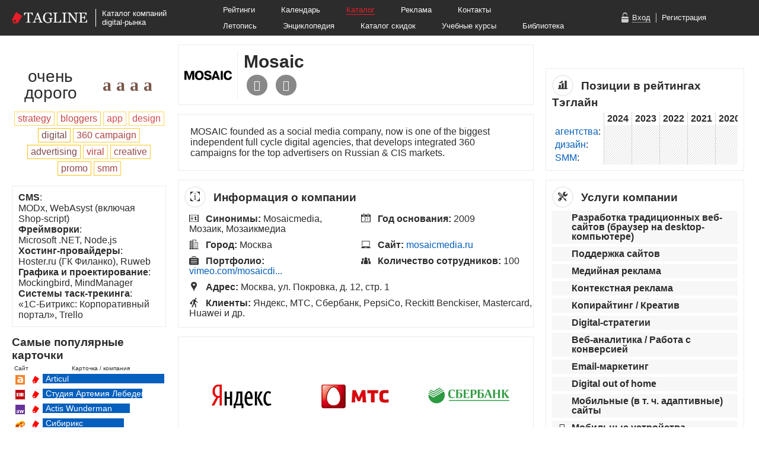

--- FILE ---
content_type: text/html; charset=utf-8
request_url: https://tagline.ru/mosaic/
body_size: 18252
content:





<!DOCTYPE html>

<html>

<head>

    <meta http-equiv="Content-Type" content="text/html; charset=utf-8">
    <meta name="language" content="ru">


    <meta name="og:title" content="Mosaic — описание, досье — Каталог Тэглайн" />
<meta name="og:description" content="Описание, рейтинги, год основания, клиенты, лучшие работы, карта проезда, контакты, социальные профили" />
<meta name="og:url" content="http://tagline.ru/mosaic/" />
<meta name="og:image" content="http://tagline.ru/file/img/likepics/facebook.png" />
<meta name="vk:title" content="Mosaic — описание, досье — Каталог Тэглайн" />
<meta name="vk:description" content="Описание, рейтинги, год основания, клиенты, лучшие работы, карта проезда, контакты, социальные профили" />
<meta name="vk:url" content="http://tagline.ru/mosaic/" />
<meta name="vk:image" content="http://tagline.ru/file/img/likepics/vkontakte.png" />
<link rel="stylesheet" type="text/css" href="/css/form/bootstrap-button.css?467" />
<link rel="stylesheet" type="text/css" href="/js-css-plugins/tagline_form-widget/tagline_form-widget.css?467" />
<link rel="stylesheet" type="text/css" href="/css/header-footer/footer.css?467" />
<link rel="stylesheet" type="text/css" href="/file/font/roboto/roboto.css?467" />
<script type="text/javascript" src="/js/libs/jquery.1.12.4.min.js"></script>
<title>Mosaic — описание, досье, отзывы — Каталог Тэглайн. Веб-студия, интернет-агентство, продакшн, digital production</title>

    <link rel="icon"          type="image/png"    href="/favicon.png">
    <link rel="icon shortcut" type="image/x-icon" href="/favicon.ico">
    <link rel="canonical" href="">

    <link rel="author" href="https://plus.google.com/103488725042983977148/">
    <link rel="publisher" href="https://plus.google.com/103488725042983977148/">

    



    <!-- Google Tag Manager -->
    <script>(function(w,d,s,l,i){w[l]=w[l]||[];w[l].push({'gtm.start':
                new Date().getTime(),event:'gtm.js'});var f=d.getElementsByTagName(s)[0],
            j=d.createElement(s),dl=l!='dataLayer'?'&l='+l:'';j.async=true;j.src=
            'https://www.googletagmanager.com/gtm.js?id='+i+dl;f.parentNode.insertBefore(j,f);
        })(window,document,'script','dataLayer','GTM-TPPFZZN');</script>
    <!-- End Google Tag Manager -->

    <!-- jQuery -->
    
    <!-- jQuery Tooltip -->
    <link rel="stylesheet" href="/js-css-plugins/jquery.tooltip/jquery.tooltip.css" type="text/css">
    <script type="text/javascript" src="/js-css-plugins/jquery.tooltip/jquery.tooltip.min.js"></script>

    <!-- Bootstrap Tooltip -->
    <link rel="stylesheet" type="text/css" href="/js/bootstrap.tooltip/bootstrap.tooltip.css" media="screen">
    <script type="text/javascript" src="/js/bootstrap.tooltip/bootstrap.tooltip.js"></script>
    <script type="text/javascript">
        $(function () {
            if ($(".js-tooltip").length) {
                $(".js-tooltip").tooltip();
            }
        });
    </script>

    <!-- jQuery FancyBox -->
    <link rel="stylesheet" type="text/css" href="/js/fancybox/jquery.fancybox-1.3.4.css" media="screen">
    <script type="text/javascript" src="/js/fancybox/jquery.fancybox-1.3.4.js"></script>

    <!-- Font Awesome -->
    <link rel="stylesheet" href="/js-css-plugins/font-awesome-4.7.0/css/font-awesome.css">




    <!-- Основные стили -->
    <link rel="stylesheet" href="/file/font/pt-sans-web-full/font-pt-sans.css?467">
    <link rel="stylesheet" type="text/css" href="/css/company/style.css?467">
    <link rel="stylesheet" type="text/css" href="/css/card.css?467">

    <link rel="stylesheet" type="text/css" href="/css/rouble-font/rouble_style.css?467">




        <script type='text/javascript' src='/js/screenshotGalery.js?467'></script>
    <script type='text/javascript' src='/js/social-bubbles.js?467'></script>

    <!-- Скрипт для разворачивания услуг в карточках компаний -->
    <script  type='text/javascript' src='/js/expand-company-service.js?467'></script>

    <!-- Yandex Map JS API -->
    <script src="https://api-maps.yandex.ru/2.1/?lang=ru_RU" type="text/javascript"></script>

    <!-- ВКонтакте JS API / Виджет «Мне нравится»  -->
    <script type="text/javascript" src="//vk.com/js/api/openapi.js?116"></script>
    <script type="text/javascript">
        VK.init({apiId: 4673784, onlyWidgets: true});
    </script>

    
    <!-- Facebook Pixel Code -->
    <!--    <script>-->
    <!--        !function(f,b,e,v,n,t,s)-->
    <!--        {if(f.fbq)return;n=f.fbq=function(){n.callMethod?-->
    <!--            n.callMethod.apply(n,arguments):n.queue.push(arguments)};-->
    <!--            if(!f._fbq)f._fbq=n;n.push=n;n.loaded=!0;n.version='2.0';-->
    <!--            n.queue=[];t=b.createElement(e);t.async=!0;-->
    <!--            t.src=v;s=b.getElementsByTagName(e)[0];-->
    <!--            s.parentNode.insertBefore(t,s)}(window, document,'script',-->
    <!--            'https://connect.facebook.net/en_US/fbevents.js');-->
    <!--        fbq('init', '1438888726164252');-->
    <!--        fbq('track', 'PageView');-->
    <!--    </script>-->
    <!--    <noscript><img height="1" width="1" style="display:none"-->
    <!--                   src="https://www.facebook.com/tr?id=1438888726164252&ev=PageView&noscript=1"-->
    <!--        /></noscript>-->
    <!-- End Facebook Pixel Code -->

    <link rel="manifest" href="/manifest.json">
    <script src="https://cdn.pushwoosh.com/webpush/v3/pushwoosh-web-notifications.js" async></script>
    <script type="text/javascript">
        var Pushwoosh = Pushwoosh || [];
        Pushwoosh.push(['init', {
            applicationCode: '008DD-183D6',
            defaultNotificationTitle: 'Tagline.ru',
            defaultNotificationImage: 'https://tagline.ru/file/img/tagline-logo_likepic.png',
            autoSubscribe: true,
        }]);
    </script>

</head>






<body>
<!-- Google Tag Manager (noscript) -->
<noscript><iframe src="https://www.googletagmanager.com/ns.html?id=GTM-TPPFZZN"
                  height="0" width="0" style="display:none;visibility:hidden"></iframe></noscript>
<!-- End Google Tag Manager (noscript) -->

<!-- Код для лайкалки в ФБ, советуют ставить сразу после <body> -->
<div id="fb-root"></div>
<script>(function(d, s, id) {
        var js, fjs = d.getElementsByTagName(s)[0];
        if (d.getElementById(id)) return;
        js = d.createElement(s); js.id = id;
        js.src = "//connect.facebook.net/ru_RU/sdk.js#xfbml=1&appId=431808733626993&version=v2.0";
        fjs.parentNode.insertBefore(js, fjs);
    }(document, 'script', 'facebook-jssdk'));</script>



<div class="b-layout">


    <!-- Head banner start -->
    
    <!-- Head banner finish -->



    
<link rel="stylesheet" type="text/css" href="/css/header-footer/header-mini.css?467" />


<!--Google Analytics counter-->
<script>
    (function(i,s,o,g,r,a,m){i['GoogleAnalyticsObject']=r;i[r]=i[r]||function(){
            (i[r].q=i[r].q||[]).push(arguments)},i[r].l=1*new Date();a=s.createElement(o),
        m=s.getElementsByTagName(o)[0];a.async=1;a.src=g;m.parentNode.insertBefore(a,m)
    })(window,document,'script','//www.google-analytics.com/analytics.js','ga');

    ga('create', 'UA-34842561-9', 'auto');
    ga('send', 'pageview');

</script>

<script>
    (function(i,s,o,g,r,a,m){i['GoogleAnalyticsObject']=r;i[r]=i[r]||function(){
            (i[r].q=i[r].q||[]).push(arguments)},i[r].l=1*new Date();a=s.createElement(o),
        m=s.getElementsByTagName(o)[0];a.async=1;a.src=g;m.parentNode.insertBefore(a,m)
    })(window,document,'script','//www.google-analytics.com/analytics.js','ga');

    ga('create', 'UA-34842561-2', 'auto');
    ga('send', 'pageview');

</script>
<!--/Google Analytics-->

<!-- Yandex.Metrika counter -->
<script type="text/javascript">
    (function (d, w, c) {
        (w[c] = w[c] || []).push(function() {
            try {
                w.yaCounter26987553 = new Ya.Metrika({id:26987553,
                    webvisor:true,
                    clickmap:true,
                    trackLinks:true,
                    accurateTrackBounce:true});
            } catch(e) { }
        });

        var n = d.getElementsByTagName("script")[0],
            s = d.createElement("script"),
            f = function () { n.parentNode.insertBefore(s, n); };
        s.type = "text/javascript";
        s.async = true;
        s.src = (d.location.protocol == "https:" ? "https:" : "http:") + "//mc.yandex.ru/metrika/watch.js";

        if (w.opera == "[object Opera]") {
            d.addEventListener("DOMContentLoaded", f, false);
        } else { f(); }
    })(document, window, "yandex_metrika_callbacks");
</script>
<noscript><div><img src="//mc.yandex.ru/watch/26987553" style="position:absolute; left:-9999px;" alt="" /></div></noscript>
<!-- /Yandex.Metrika counter -->

<style>
    .b-hm-menu__row-awards {
        margin-top   : 10px;
        display      : inline-block;
        margin-left  : 20px;
        margin-right : 100px;
        color        : #ffffff;
        font-size    : 13px;
        background   : #e92626;
        padding      : 2px 5px;
    }

    .b-hm-menu__row-awards a {
        color           : #ffffff;
        text-decoration : underline;
    }
    .b-hm-menu__row-awards a:hover {
        color           : #000000;
        text-decoration : none;
    }
</style>

<div class="b-header-mini">
    <div class="b-header-mini__body">
        <a target="_blank" href="https://tagline.ru/">
            <img class="b-hm-logo" src="/file/img/head/tagline-logo-height-20.png">
        </a>
        <div class="b-hm-sign">
            Каталог компаний<br>digital-рынка        </div>
        <div class="b-hm-menu">
            <div class="b-hm-menu__row">
                <a class="b-hm-menu__link" href="http://tagline.ru/">Рейтинги</a>
                <a class="b-hm-menu__link" href="http://tagline.ru/events/">Календарь</a>
                <a class="b-hm-menu__link b-hm-menu__link_catalog" href="http://tagline.ru/">Каталог</a>
                <a class="b-hm-menu__link" href="http://tagline.ru/advert">Реклама</a>
                <a class="b-hm-menu__link" href="http://tagline.ru/contacts">Контакты</a>
            </div>

            
            <div class="b-hm-menu__row">
                <a class="b-hm-menu__link" href="https://tagline.ru/timeline/">Летопись</a>
                <a class="b-hm-menu__link" target="_blank" href="http://all.tagline.ru/">Энциклопедия</a>
                <a class="b-hm-menu__link" href="https://tagline.ru/skidki/">Каталог скидок</a>
                <a class="b-hm-menu__link" href="https://tagline.ru/study/">Учебные курсы</a>
                <a class="b-hm-menu__link" href="https://tagline.ru/library/">Библиотека</a>
            </div>
        </div>

                    <div class="b-hm-auth">
                <div class="auth-window" style="display: none;">
                    <iframe id="login-form"
                            class="auth-window-iframe"
                            src="https://reg.tagline.ru/default/login2014"
                            scrolling="no"
                            frameborder="0">
                        Ваш браузер не поддерживает iframe!
                    </iframe>
                </div>
                <img class="b-hm-auth__icon" src="/file/img/head/icon-login.png">
                <a class="b-hm-auth__link b-hm-auth__link_login js-hm-auth__link_login" href="javascript:void(0)">Вход</a>
                <div class="b-hm-auth__separator"></div>
                <a class="b-hm-auth__link" target="_blank" href="https://reg.tagline.ru/">Регистрация</a>
            </div>
            </div>
</div>




    <div class="b-page">

        
    



<div class="b-column b-column--side_left b-column--lowered">



            <div class="b-block b-block--full-width">
            <div class="b-service-cost">

                <div class="b-service-cost__text">
                    <div class="b-service-cost__short">
                        очень дорого                    </div>
                </div><!--
                --><div class="b-service-cost__roubles">
                                            <span class="rouble b-service-cost__rouble">a</span>
                                            <span class="rouble b-service-cost__rouble">a</span>
                                            <span class="rouble b-service-cost__rouble">a</span>
                                            <span class="rouble b-service-cost__rouble">a</span>
                                                        </div>
            </div>
        </div>
    




    




            <div class="b-block b-block--full-width b-block--centred">
                            <span class="b-tag b-tag--grade_9">strategy</span>
                            <span class="b-tag b-tag--grade_8">bloggers</span>
                            <span class="b-tag b-tag--grade_11">app</span>
                            <span class="b-tag b-tag--grade_10">design</span>
                            <span class="b-tag b-tag--grade_1">digital</span>
                            <span class="b-tag b-tag--grade_6">360 campaign</span>
                            <span class="b-tag b-tag--grade_2">advertising</span>
                            <span class="b-tag b-tag--grade_7">viral</span>
                            <span class="b-tag b-tag--grade_4">creative</span>
                            <span class="b-tag b-tag--grade_3">promo</span>
                            <span class="b-tag b-tag--grade_5">smm</span>
                    </div>
    




            <div class="b-block">
                            <b>CMS</b>:
                <br>
                MODx, WebAsyst (включая Shop-script)                <br>
                            <b>Фреймворки</b>:
                <br>
                Microsoft .NET, Node.js                <br>
                            <b>Хостинг-провайдеры</b>:
                <br>
                Hoster.ru (ГК Филанко), Ruweb                <br>
                            <b>Графика и проектирование</b>:
                <br>
                Mockingbird, MindManager                <br>
                            <b>Системы таск-трекинга</b>:
                <br>
                «1С-Битрикс: Корпоративный портал», Trello                <br>
                    </div>
    




    
























<div class="b-block b-block--full-width">

    <h3 class="b-block__header">Самые популярные карточки</h3>

    <div class="b-widget-popular-companies-header">
        <div class="b-widget-popular-companies-header__site">Сайт</div>
        <div class="b-widget-popular-companies-header__company">Карточка / компания</div>
    </div>

    <div class="b-widget-popular-companies-company">
        <div class="b-widget-popular-companies-company__icon">
            <a target="_blank" href="http://articulmedia.ru/">
                <img src="/file/company/favicon/articul.png">
            </a>
        </div>
        <div class="b-widget-popular-companies-company__catalog">
            <a target="_blank" href="/articul">
                <img src="/favicon.png">
            </a>
        </div>
        <div class="b-widget-popular-companies-company__name b-widget-popular-companies-company-name--place_1">
            Articul
        </div>
    </div>

    <div class="b-widget-popular-companies-company">
        <div class="b-widget-popular-companies-company__icon">
            <a target="_blank" href="http://artlebedev.ru/">
                <img src="/file/company/favicon/artlebedev.png">
            </a>
        </div>
        <div class="b-widget-popular-companies-company__catalog">
            <a target="_blank" href="/artlebedev">
                <img src="/favicon.png">
            </a>
        </div>
        <div class="b-widget-popular-companies-company__name b-widget-popular-companies-company-name--place_2">
            Студия Артемия Лебедева
        </div>
    </div>

    <div class="b-widget-popular-companies-company">
        <div class="b-widget-popular-companies-company__icon">
            <a target="_blank" href="http://www.actis.ru/">
                <img src="/file/company/favicon/actis-wunderman.png">
            </a>
        </div>
        <div class="b-widget-popular-companies-company__catalog">
            <a target="_blank" href="/actis-wunderman">
                <img src="/favicon.png">
            </a>
        </div>
        <div class="b-widget-popular-companies-company__name b-widget-popular-companies-company-name--place_3">
            Actis Wunderman
        </div>
    </div>

    <div class="b-widget-popular-companies-company">
        <div class="b-widget-popular-companies-company__icon">
            <a target="_blank" href="http://sibirix.ru/">
                <img src="/file/company/favicon/sibirix.png">
            </a>
        </div>
        <div class="b-widget-popular-companies-company__catalog">
            <a target="_blank" href="/sibirix">
                <img src="/favicon.png">
            </a>
        </div>
        <div class="b-widget-popular-companies-company__name b-widget-popular-companies-company-name--place_4">
            Сибирикс
        </div>
    </div>

    <div class="b-widget-popular-companies-company">
        <div class="b-widget-popular-companies-company__icon">
            <a target="_blank" href="http://grape.ru/">
                <img src="/file/company/favicon/grape.png">
            </a>
        </div>
        <div class="b-widget-popular-companies-company__catalog">
            <a target="_blank" href="/grape">
                <img src="/favicon.png">
            </a>
        </div>
        <div class="b-widget-popular-companies-company__name b-widget-popular-companies-company-name--place_5">
            Grape
        </div>
    </div>
</div>




<div class="b-block b-block--full-width">

    <h3 class="b-block__header">Случайные компании</h3>

    <div class="b-widget-random-companies-header">
        <div class="b-widget-random-companies-header__site">Сайт</div>
        <div class="b-widget-random-companies-header__company">Карточка / компания</div>
    </div>

    
                
        <div class="b-widget-random-companies-company">
            <div class="b-widget-random-companies-company__icon">
                <a target="_blank" href="">
                                    </a>
            </div>

            <div class="b-widget-random-companies-company__catalog">
                <a target="_blank" href="/gedokorp">
                    <img src="/favicon.png">
                </a>
            </div>

            <div class="b-widget-random-companies-company__name">
                <a target="_blank" href="/gedokorp">
                    Гедокорп                </a>
            </div>
        </div>
    
                
        <div class="b-widget-random-companies-company">
            <div class="b-widget-random-companies-company__icon">
                <a target="_blank" href="">
                                    </a>
            </div>

            <div class="b-widget-random-companies-company__catalog">
                <a target="_blank" href="/alex27">
                    <img src="/favicon.png">
                </a>
            </div>

            <div class="b-widget-random-companies-company__name">
                <a target="_blank" href="/alex27">
                    Alex27                </a>
            </div>
        </div>
    
                
        <div class="b-widget-random-companies-company">
            <div class="b-widget-random-companies-company__icon">
                <a target="_blank" href="">
                                    </a>
            </div>

            <div class="b-widget-random-companies-company__catalog">
                <a target="_blank" href="/friendly-expert">
                    <img src="/favicon.png">
                </a>
            </div>

            <div class="b-widget-random-companies-company__name">
                <a target="_blank" href="/friendly-expert">
                    Friendly Expert                </a>
            </div>
        </div>
    
                
        <div class="b-widget-random-companies-company">
            <div class="b-widget-random-companies-company__icon">
                <a target="_blank" href="">
                                    </a>
            </div>

            <div class="b-widget-random-companies-company__catalog">
                <a target="_blank" href="/market-a">
                    <img src="/favicon.png">
                </a>
            </div>

            <div class="b-widget-random-companies-company__name">
                <a target="_blank" href="/market-a">
                    «Маркет-А»                </a>
            </div>
        </div>
    
                
        <div class="b-widget-random-companies-company">
            <div class="b-widget-random-companies-company__icon">
                <a target="_blank" href="">
                                    </a>
            </div>

            <div class="b-widget-random-companies-company__catalog">
                <a target="_blank" href="/ishmetov">
                    <img src="/favicon.png">
                </a>
            </div>

            <div class="b-widget-random-companies-company__name">
                <a target="_blank" href="/ishmetov">
                    Ishmetov                </a>
            </div>
        </div>
    
</div>










</div>


<div class="b-column b-column--side_center">





    <!-- Плашка с лого, названием компании и соушилами -->

    <div class="b-block">

        
            <div class="b-company-logo">
                <img class="b-company-logo__image"
                     title="Mosaic"
                     src="/file/company/logo/mosaic-logo_tagline.png">
                <span class="b-company-logo__centring-helper"></span>
            </div>

        
        <div class="b-company-header">

            <h1>Mosaic</h1>

            <div class="b-company-header__socials">
                


        
    
    
    <div class="not-show-tooltip social social-fb" align="left">
        <a target="_blank" href="http://www.facebook.com/MOSAICMEDIA">

            <div class="b-social-icon">
                <i class="b-social-icon__icon fa fa-facebook">
                                    </i>
            </div>
        </a>
        <div class="tooltip_description fb_text_" style="display: none">
            


                        </div>
    </div>



        
    
        
    
        
    
        
    
        
    
        
    
        
    
    
    <div class="not-show-tooltip social social-vimeo" align="left">
        <a target="_blank" href="http://vimeo.com/mosaicdigital">

            <div class="b-social-icon">
                <i class="b-social-icon__icon fa fa-vimeo-square">
                                    </i>
            </div>
        </a>
        <div class="tooltip_description vimeo_text_" style="display: none">
            


                        </div>
    </div>



        
    
        
    
        
    
        
    
        
    
        
    
        
    
        
    
        
    
        
    
<script>$(".show-tooltip").tooltip_social({ 'arrow_left_offset': 170 });</script>            </div>

        </div>

    </div>





            









<div class="b-block b-block--descripiton">
    <div class="b-description js-description">
        MOSAIC founded as a social media company, now is one of the biggest independent full cycle digital agencies, that develops integrated 360 campaigns for the top advertisers on Russian & CIS markets.    </div>

    <div class="b_description__expand js-description-expand">
        <img class="b-arrow b-arrow__down js-arrow-down" src="/file/img/arrow-down.png">
        <img class="b-arrow b-arrow__up js-arrow-up" src="/file/img/arrow-up.png" style="display: none;">
    </div>
</div>
    




    



<div class="b-block">

    <h3 class="b-block__header">
        <span class="b-icon b-icon--rounded">
            <img src="/file/icon/info.png">
        </span>

        Информация о компании
    </h3>


    <!-- Альтернативные названия компании -->
    
        
        <div class="b-company-info-stripe">
            <span class="b-icon">
                <img src="/file/icon/synonym.png">
            </span>

            <span class="b-company-info-stripe__content">
                <span class="b-company-info-stripe__caption">
                    Синонимы:
                </span>

                Mosaicmedia, Мозаик, Мозаикмедиа            </span>
        </div>
    

    <!-- Год основания компании -->
    
        
        <div class="b-company-info-stripe">
            <span class="b-icon b-icon--year-fix">
                <img src="/file/icon/year.png">
            </span>

            <span class="b-company-info-stripe__content">
                <span class="b-company-info-stripe__caption">
                    Год основания:
                </span>

                2009            </span>
        </div>
    

    <!-- Города -->
            
        <div class="b-company-info-stripe">
            <span class="b-icon">
                <img src="/file/icon/city.png">
            </span>

            <span class="b-company-info-stripe__content">
                <span class="b-company-info-stripe__caption">
                    Город:
                </span>

                Москва            </span>
        </div>
    

    <!-- Сайт -->
    
        
        <div class="b-company-info-stripe">
            <span class="b-icon">
                <img src="/file/icon/site.png">
            </span>

            <span class="b-company-info-stripe__content">

                <span class="b-company-info-stripe__caption">
                    Сайт:
                </span>

                                    <a target="_blank" href="http://mosaicmedia.ru">mosaicmedia.ru</a>                
            </span>
        </div>
    

    <!-- Портфолио -->
    
        
        <div class="b-company-info-stripe">
            <span class="b-icon">
                <img src="/file/icon/portfolio.png">
            </span>

            <span class="b-company-info-stripe__content">
                <span class="b-company-info-stripe__caption">
                    Портфолио:
                </span>

                <a target="_blank" href="https://vimeo.com/mosaicdigital">vimeo.com/mosaicdi...</a>            </span>
        </div>
    

    <!-- Шоурил -->
    

    <!-- Количество сотрудников -->
    
        
        <div class="b-company-info-stripe">
            <span class="b-icon">
                <img src="/file/icon/staff.png">
            </span>

            <span class="b-company-info-stripe__content">
                <span class="b-company-info-stripe__caption">
                    Количество сотрудников:
                </span>

                100            </span>
        </div>
    

    <!-- Адреса -->
    
        
        <div class="b-company-info-stripe b-company-info-stripe--full-width">
            <span class="b-icon">
                <img src="/file/icon/address.png">
            </span>

            <span class="b-company-info-stripe__content">
                <span class="b-company-info-stripe__caption">
                    Адрес:
                </span>

                Москва, ул. Покровка, д. 12, стр. 1            </span>
        </div>
    



    <!-- Клиенты -->
    
        
        <div class="b-company-info-stripe b-company-info-stripe--full-width">
            <span class="b-icon">
                <img src="/file/icon/client.png">
            </span>

            <span class="b-company-info-stripe__content">
                <span class="b-company-info-stripe__caption">
                    Клиенты:
                </span>

                Яндекс, МТС, Сбербанк, PepsiCo, Reckitt Benckiser, Mastercard, Huawei и др.            </span>
        </div>
    

</div>





    


<div class="b-block">

    <div class="b-clients">
        <!--
                    --><div class="b-clients_logo has-tooltip js-tooltip" data-placement="bottom" title="Яндекс">
                <img src="/file/img/client/yandex-logo_tagline.png">
            </div><!--
                    --><div class="b-clients_logo has-tooltip js-tooltip" data-placement="bottom" title="МТС">
                <img src="/file/img/client/mts-logo_tagline.png">
            </div><!--
                    --><div class="b-clients_logo has-tooltip js-tooltip" data-placement="bottom" title="Сбербанк">
                <img src="/file/img/client/sberbank-logo_tagline.png">
            </div><!--
                    --><div class="b-clients_logo has-tooltip js-tooltip" data-placement="bottom" title="PepsiCo">
                <img src="/file/img/client/pepsico-logo_tagline.png">
            </div><!--
                    --><div class="b-clients_logo has-tooltip js-tooltip" data-placement="bottom" title="Reckitt Benckiser">
                <img src="/file/img/client/reckitt-benckiser-logo_tagline.png">
            </div><!--
                -->
    </div>
</div>





    




    






    
        <div class="b-block b-block--gray">

            <!-- SLA -->
                            <div>
                    Mosaic                    работает по SLA (Service Level Agreement)
                </div>
            

            <!-- Аутсорс -->
                                                <hr>
                
                <div>
                    Mosaic                    умеет и хочет работать в качестве субподрядчика
                </div>
            
        </div>

    




    <!-- Блоки с ассоциациями и CMS -->
    




    





    


<script type="text/javascript">

    $(function() {
        $('.js-toggle-map').click(function() {

            var $button = $(this);
            var $map = $(this).parent().parent().next();

            if ($map.is(':hidden')) {

                $button.fadeOut('fast', function(){
                    $button.text('Скрыть карту');
                });

                $map.slideDown('fast', function() {
                    if (!$map.find('ymaps').length) {
                        var func_name = 'show_' + $map.attr('id');
                        eval(func_name)();
                    }
                });

                $button.fadeIn('fast');

            } else {

                $button.fadeOut('fast', function(){
                    $button.text('Показать карту');
                });

                $map.slideUp('fast');

                $button.fadeIn('fast');

            }

        });
    });

</script>



    <div class="b-maps-block">

        

        <div class="b-map-header">
            <div class="b-map-header__address">
                Москва, ул. Покровка, д. 12, стр. 1            </div>
                    </div>

        <div id="yandex_map_0" class="b-map hidden js-map">
            <script type="text/javascript">
                function show_yandex_map_0() {
                    ymaps.ready(init);
                    var myMap,
                        myPlacemark;

                    function init(){
                        myMap = new ymaps.Map("yandex_map_0", {
                            center: [, ],
                            zoom: 15
                        });

                        myPlacemark = new ymaps.Placemark([, ], {
                                hintContent: 'Mosaic. Москва, ул. Покровка, д. 12, стр. 1',
                                balloonContent: 'Mosaic. Москва, ул. Покровка, д. 12, стр. 1'
                            },
                            {preset: 'islands#redIcon'});

                        myMap.geoObjects.add(myPlacemark);
                    }
                }
            </script>
        </div>

    </div>







    <!-- Переключает вкладки -->
<script>
    $(document).ready(function () {
        $('.js-button-block').on('click', '.js-button-block__button', function () {
            $('.js-button-block__button').removeClass('active-button disabled-button').addClass('active-button');
            $(this).removeClass('active-button disabled-button')
                .addClass('disabled-button');

            var form_to_display_class = $(this).attr('data-form-to-display');
            $('.js-form__company').addClass('b-request-form--hidden');
            $('.' + form_to_display_class).removeClass('b-request-form--hidden');
        })
    });
</script>
<div class="order-claim-error-form">

    <div class="button-block js-button-block">
        <span class="disabled-button js-button-block__button" data-form-to-display="js-form__company--order">
            <a><span class="button-text">Заказать услуги компании</span></a>
        </span>

        <span class="active-button js-button-block__button" data-form-to-display="js-form__company--claim">
            <a class="button-margin"><span>Пожаловаться на компанию</span></a>
        </span>

        <span class="active-button js-button-block__button" data-form-to-display="js-form__company--error">
            <a class="button-margin">Нашли ошибку?</a>
        </span>
    </div>

    <form class="b-request-form b-form-widget js-form js-form__company js-form__company--order"
          data-ajax-url="/ajaxHandler/formPlugin/"
          data-ajax-send-method="POST">
        <input type="hidden" name="form_source" value="https://tagline.ru/mosaic/">
        <input type="hidden" name="company_key" value="/mosaic/">
        <input type="hidden" name="type" value="order">
        <div class="form-center">
            <h3>Заказать услуги компании</h3>
            <p class="services-error">
                                    Пожалуйста, укажите услуги, которые вы хотите заказать у компании,
                    и заполните все обязательные поля формы.
                            </p>
            <br>
        </div>

        <div class="b-form-widget__fields-to-block js-form__fields-to-block">
            <div class="b-request-form__column">
                <div class="js-form__field" data-required data-cookie-name="name">
                    <b>Представьтесь, пожалуйста <span class="form-required-star">*</span></b><br>
                    <input class="input-text js-field__data" name="name"><br>
                </div>

                <div class="js-form__field" data-required data-cookie-name="company">
                    <b>Название вашей компании <span class="form-required-star">*</span></b><br>
                    <input class="input-text js-field__data" name="company"><br>
                </div>

                <div class="js-form__field" data-required data-validation-rule="_email" data-cookie-name="email">
                    <b>Email <span class="form-required-star">*</span></b><br>
                    <input class="input-text js-field__data" name="email"><br>
                </div>

                <div class="js-form__field" data-cookie-name="phone">
                    <b>Контактный телефон</b><br>
                    <input class="input-text js-field__data" name="phone"><br>
                </div>

                <div class="js-form__field"
                     data-required data-disable-after-submission data-clear-after-submission>
                    <b>Комментарии <span class="form-required-star">*</span></b><br>
                                            <p class="services-unselected">Если вы не выбрали ни одной услуги, или нужной услуги не
                            оказалось в списке,
                            просим детализировать запрос в поле «Комментарии»
                            <br></p>
                                        <textarea class="input-textarea js-field__data" name="comment" data-required></textarea><br>
                </div>

                <div class="js-form__field" data-required data-required data-disable-after-submission data-clear-after-submission>
                    <style>
                        .rouble {
                            font-weight : bold;
                        }
                    </style>
                    <b>Бюджет, <span class="rouble">q</span> <span class="form-required-star">*</span></b><br>
                    <input class="input-text js-field__data" name="budget"><br>
                </div>

                <input name="company_key" value="mosaic" type="hidden" >                <input name="company_name" value="mosaic" type="hidden" >                <input name="company_name_ru" value="Mosaic" type="hidden" >            </div><!--

            --><div class="b-request-form__column">
                                    <div class="js-form__field js-form__field--container-checkbox"
                         data-disable-after-submission data-clear-after-submission>
                        <table class="services-table">
                                                            <tr>
                                    <td class="services-table-top">
                                        <input class="services-checkbox" name="options[]"
                                               type="checkbox"
                                        0"
                                        value="Разработка традиционных веб-сайтов (браузер на desktop-компьютере)">
                                    </td>
                                    <td class="services-table-top">
                                        Разработка традиционных веб-сайтов (браузер на desktop-компьютере)                                    </td>
                                </tr>
                                                            <tr>
                                    <td class="services-table-top">
                                        <input class="services-checkbox" name="options[]"
                                               type="checkbox"
                                        1"
                                        value="Поддержка сайтов">
                                    </td>
                                    <td class="services-table-top">
                                        Поддержка сайтов                                    </td>
                                </tr>
                                                            <tr>
                                    <td class="services-table-top">
                                        <input class="services-checkbox" name="options[]"
                                               type="checkbox"
                                        2"
                                        value="Медийная реклама">
                                    </td>
                                    <td class="services-table-top">
                                        Медийная реклама                                    </td>
                                </tr>
                                                            <tr>
                                    <td class="services-table-top">
                                        <input class="services-checkbox" name="options[]"
                                               type="checkbox"
                                        3"
                                        value="Контекстная реклама">
                                    </td>
                                    <td class="services-table-top">
                                        Контекстная реклама                                    </td>
                                </tr>
                                                            <tr>
                                    <td class="services-table-top">
                                        <input class="services-checkbox" name="options[]"
                                               type="checkbox"
                                        4"
                                        value="Копирайтинг / Креатив">
                                    </td>
                                    <td class="services-table-top">
                                        Копирайтинг / Креатив                                    </td>
                                </tr>
                                                            <tr>
                                    <td class="services-table-top">
                                        <input class="services-checkbox" name="options[]"
                                               type="checkbox"
                                        5"
                                        value="Digital-стратегии">
                                    </td>
                                    <td class="services-table-top">
                                        Digital-стратегии                                    </td>
                                </tr>
                                                            <tr>
                                    <td class="services-table-top">
                                        <input class="services-checkbox" name="options[]"
                                               type="checkbox"
                                        6"
                                        value="Веб-аналитика / Работа с конверсией">
                                    </td>
                                    <td class="services-table-top">
                                        Веб-аналитика / Работа с конверсией                                    </td>
                                </tr>
                                                            <tr>
                                    <td class="services-table-top">
                                        <input class="services-checkbox" name="options[]"
                                               type="checkbox"
                                        7"
                                        value="Email-маркетинг">
                                    </td>
                                    <td class="services-table-top">
                                        Email-маркетинг                                    </td>
                                </tr>
                                                            <tr>
                                    <td class="services-table-top">
                                        <input class="services-checkbox" name="options[]"
                                               type="checkbox"
                                        8"
                                        value="Digital out of home">
                                    </td>
                                    <td class="services-table-top">
                                        Digital out of home                                    </td>
                                </tr>
                                                            <tr>
                                    <td class="services-table-top">
                                        <input class="services-checkbox" name="options[]"
                                               type="checkbox"
                                        9"
                                        value="Мобильные (в т. ч. адаптивные) сайты">
                                    </td>
                                    <td class="services-table-top">
                                        Мобильные (в т. ч. адаптивные) сайты                                    </td>
                                </tr>
                                                            <tr>
                                    <td class="services-table-top">
                                        <input class="services-checkbox" name="options[]"
                                               type="checkbox"
                                        10"
                                        value="Мобильные устройства">
                                    </td>
                                    <td class="services-table-top">
                                        Мобильные устройства                                    </td>
                                </tr>
                                                            <tr>
                                    <td class="services-table-top">
                                        <input class="services-checkbox" name="options[]"
                                               type="checkbox"
                                        11"
                                        value="Дизайн в digital">
                                    </td>
                                    <td class="services-table-top">
                                        Дизайн в digital                                    </td>
                                </tr>
                                                            <tr>
                                    <td class="services-table-top">
                                        <input class="services-checkbox" name="options[]"
                                               type="checkbox"
                                        12"
                                        value="Веб-интеграция">
                                    </td>
                                    <td class="services-table-top">
                                        Веб-интеграция                                    </td>
                                </tr>
                                                            <tr>
                                    <td class="services-table-top">
                                        <input class="services-checkbox" name="options[]"
                                               type="checkbox"
                                        13"
                                        value="Social media marketing / PR в интернете">
                                    </td>
                                    <td class="services-table-top">
                                        Social media marketing / PR в интернете                                    </td>
                                </tr>
                                                    </table>
                    </div>
                            </div>
        </div>

        <div>
            <div class="js-form__field" data-value-after-submission="Заказать еще что-нибудь">
                <input type="button" class="b-bootstrap-button b-bootstrap-button--success js-field__data js-field__data--button-submit"
                       value="Заказать">
            </div>
            <div class="js-form__agreement">
                <table class="agreement">
                    <tr>
                        <td class="services-table-top">
                            <input type="checkbox" checked>
                        </td>
                        <td class="agreement-text">
                            Заполняя форму, вы соглашаетесь с тем, что вся информация, предоставленная вами,
                            может быть использована Тэглайном по своему усмотрению в соответствии с
                            <a target="_blank" href="http://www.consultant.ru/document/cons_doc_LAW_149747/">
                                ФЗ РФ №&nbsp;152-ФЗ&nbsp;«О&nbsp;персональных&nbsp;данных» от 27 июля 2006 г</a>.
                        </td>
                    </tr>
                </table>
            </div>

        </div>
    </form><!--

    --><form class="b-request-form b-request-form--hidden js-form js-form__company js-form__company--claim"
          data-ajax-url="/ajaxHandler/formPlugin/" data-ajax-send-method="POST">
        <input type="hidden" name="form_source" value="https://tagline.ru/mosaic/">
        <input type="hidden" name="company_key" value="/mosaic/">
        <input type="hidden" name="type" value="claim">

        <div class="form-center">
            <h3>Пожаловаться на компанию</h3>
            <p class="services-error">
                Пожалуйста, заполните все обязательные поля формы, выберите тип жалобы и укажите подробности в
                комментариях
            </p>
            <br>
        </div>
        <div class="b-form-widget__fields-to-block js-form__fields-to-block">
            <div class="b-request-form__column">
                <div class="js-form__field" data-required data-cookie-name="name">

                    <b>Представьтесь, пожалуйста <span class="form-required-star">*</span></b><br>
                    <input class="input-text js-field__data" name="name"><br>
                </div>

                <div class="js-form__field" data-required data-cookie-name="company">

                    <b>Название вашей компании <span class="form-required-star">*</span></b><br>
                    <input class="input-text js-field__data" name="company"><br>
                </div>

                <div class="js-form__field" data-validation-rule="_email" data-required data-cookie-name="email">

                    <b>Email <span class="form-required-star">*</span></b><br>
                    <input class="input-text js-field__data" name="email"><br>
                </div>

                <div class="js-form__field" data-cookie-name="phone">
                    <b>Контактный телефон</b><br>
                    <input class="input-text js-field__data" name="phone"><br>
                </div>

                <div class="js-form__field" data-disable-after-submission data-clear-after-submission data-required>

                    <b>Комментарии <span class="form-required-star">*</span></b><br>
                    <textarea class="input-textarea js-field__data" name="comment"></textarea><br>
                </div>


                <input name="company_key" value="mosaic" type="hidden" >                <input name="company_name" value="mosaic" type="hidden" >                <input name="company_name_ru" value="Mosaic" type="hidden" >            </div><!--

            --><div
                class="b-request-form__column no-top js-form__field js-form__field--container-checkbox" data-required data-disable-after-submission data-clear-after-submission>

                <b class="header-margin">Тип жалобы <span class="form-required-star">*</span></b><br>
                <table class="services-table">
                    <tr>
                        <td class="services-table-top">
                            <input class="services-checkbox" name="options[]" type="checkbox"
                                   value="lost_contact">
                        </td>
                        <td class="services-table-top">
                            Потерян контакт с компанией
                        </td>
                    </tr>

                    <tr>
                        <td class="services-table-top">
                            <input class="services-checkbox" name="options[]" type="checkbox"
                                   value="bad_service">
                        </td>
                        <td class="services-table-top">
                            Шокирующе плохой клиентский сервис
                        </td>
                    </tr>

                    <tr>
                        <td class="services-table-top">
                            <input class="services-checkbox" name="options[]" type="checkbox"
                                   value="bad_product">
                        </td>
                        <td class="services-table-top">
                            Качество результата существенно ниже заявленного
                        </td>
                    </tr>

                    <tr>
                        <td class="services-table-top">
                            <input class="services-checkbox" name="options[]" type="checkbox"
                                   value="deadline_exceeded">
                        </td>
                        <td class="services-table-top">
                            Значительно превышены сроки выполнения работ
                        </td>
                    </tr>

                    <tr>
                        <td class="services-table-top">
                            <input class="services-checkbox" name="options[]" type="checkbox"
                                   value="salary_payment_problems">
                        </td>
                        <td class="services-table-top">
                            Невыполнение финансовых обязательств перед сотрудниками
                        </td>
                    </tr>

                    <tr>
                        <td class="services-table-top">
                            <input class="services-checkbox" name="options[]" type="checkbox"
                                   value="secrets_disclosure">
                        </td>
                        <td class="services-table-top">
                            Подрядчиком была разглашена коммерческая тайна
                        </td>
                    </tr>

                    <tr>
                        <td class="services-table-top">
                            <input class="services-checkbox" name="options[]" type="checkbox"
                                   value="other">
                        </td>
                        <td class="services-table-top">
                            Другое
                        </td>
                    </tr>
                </table>
            </div>
        </div>
        <div class="form-center">
            <div>
                <div class="js-form__field" data-value-after-submission="Пожаловаться еще разок">
                    <input type="button" class="b-bootstrap-button b-bootstrap-button--success js-field__data js-field__data--button-submit"
                           value="Пожаловаться">
                </div>
                <div class="js-form__agreement">

                    <table class="agreement">
                        <tr>
                            <td class="services-table-top">
                                <input type="checkbox" checked>
                            </td>
                            <td class="agreement-text">
                                Заполняя форму, вы соглашаетесь с тем, что вся информация, предоставленная вами,
                                может быть использована Тэглайном по своему усмотрению в соответствии с
                                <a target="_blank"
                                   href="http://www.consultant.ru/document/cons_doc_LAW_149747/">
                                    ФЗ РФ №&nbsp;152-ФЗ&nbsp;«О&nbsp;персональных&nbsp;данных» от 27 июля 2006
                                    г</a>.
                            </td>
                        </tr>
                    </table>
                </div>
            </div>
            <br>
        </div>
    </form><!--

    --><form class="b-request-form b-request-form--hidden js-form js-form__company js-form__company--error" data-ajax-url="/ajaxHandler/formPlugin/"
          data-ajax-send-method="POST">
        <input type="hidden" name="form_source" value="https://tagline.ru/mosaic/">
        <input type="hidden" name="company_key" value="/mosaic/">
        <input type="hidden" name="type" value="error">
        <div class="form-center">
            <h3>Нашли ошибку?</h3>
            <p class="services-error">
                Пожалуйста, сообщите нам об ошибке
            </p>
            <br>
        </div>
        <div class="b-form-widget__fields-to-block js-form__fields-to-block">
            <div class="b-request-form__column">

                <div class="js-form__field" data-cookie-name="name">
                    <b>Представьтесь, пожалуйста</b><br>
                    <input class="input-text js-field__data" name="name"><br>
                </div>

                <div class="js-form__field" data-cookie-name="company">
                    <b>Название вашей компании</b><br>
                    <input class="input-text js-field__data" name="company"><br>
                </div>

                <div class="js-form__field" data-validation-rule="_email" data-cookie-name="email">

                    <b>Email</b><br>
                    <input class="input-text js-field__data" name="email"><br>
                </div>

                <div class="js-form__field" data-cookie-name="phone">
                    <b>Контактный телефон</b><br>
                    <input class="input-text js-field__data" name="phone"><br>
                </div>


                <input name="company_key" value="mosaic" type="hidden" >                <input name="company_name" value="mosaic" type="hidden" >                <input name="company_name_ru" value="Mosaic" type="hidden" >            </div><!--

            --><div class="b-request-form__column no-top">

                <div class="js-form__field js-form__field--container-checkbox"
                    data-required data-disable-after-submission data-clear-after-submission>

                    <b class="header-margin">Тип ошибки <span class="form-required-star">*</span></b><br>
                    <table class="services-table">
                        <tr>
                            <td class="services-table-top">
                                <input class="services-checkbox" name="options[]" type="checkbox"
                                       value="invalid_info">
                            </td>
                            <td class="services-table-top">
                                Фактическая ошибка
                            </td>
                        </tr>
                        <tr>
                            <td class="services-table-top">
                                <input class="services-checkbox" name="options[]" type="checkbox"
                                       value="outdated_information">
                            </td>
                            <td class="services-table-top">
                                Устаревшая информация
                            </td>
                        </tr>

                        <tr>
                            <td class="services-table-top">
                                <input class="services-checkbox" name="options[]" type="checkbox"
                                       value="typo">
                            </td>
                            <td class="services-table-top">
                                Опечатка
                            </td>
                        </tr>

                        <tr>
                            <td class="services-table-top">
                                <input class="services-checkbox" name="options[]" type="checkbox"
                                       value="display_problems">
                            </td>
                            <td class="services-table-top">
                                Проблемы с отображением
                            </td>
                        </tr>
                        <tr>
                            <td class="services-table-top">
                                <input class="services-checkbox" name="options[]" type="checkbox"
                                       value="other">
                            </td>
                            <td class="services-table-top">
                                Другое
                            </td>
                        </tr>
                    </table>
                </div>

                <div class="js-form__field" data-disable-after-submission data-clear-after-submission data-required>
                    <b class="header-margin">Расскажите нам об ошибке <span
                            class="form-required-star">*</span></b><br>
                    <textarea class="input-textarea-error js-field__data" name="comment"></textarea><br>
                </div>


            </div>
        </div>
        <div class="form-center">
            <div>
                <div class="js-form__field" data-value-after-submission="Спасибо! Нашли еще?">
                    <input type="button" class="b-bootstrap-button b-bootstrap-button--success js-field__data js-field__data--button-submit"
                           value="Сообщить">
                </div>
                <div class="js-form__agreement">
                    <table class="agreement">
                        <tr>
                            <td class="services-table-top">
                                <input type="checkbox" checked>
                            </td>
                            <td class="agreement-text">
                                Заполняя форму, вы соглашаетесь с тем, что вся информация, предоставленная вами,
                                может быть использована Тэглайном по своему усмотрению в соответствии с
                                <a target="_blank" href="http://www.consultant.ru/document/cons_doc_LAW_149747/">
                                    ФЗ РФ №&nbsp;152-ФЗ&nbsp;«О&nbsp;персональных&nbsp;данных» от 27 июля 2006 г</a>.
                            </td>
                        </tr>
                    </table>
                </div>
            </div>
            <br>
        </div>
    </form>

    <div class="clear"></div>

</div>

<div class="clear"></div>



        

<!-- Кнопки лайков -->
<div class="b-block b-block--dashed">
    <div class="b-company-likes">
<!--        <div class="b-company-likes__twitter">-->
<!--            <a href="https://twitter.com/share" data-width="100" class="twitter-share-button" data-url="http://tagline.ru/--><!--/" data-text="--><!-- — описание, досье — Каталог Тэглайн. Веб-студии, интернет-агентства, продакшны">Tweet</a>-->
<!--            <script>!function(d,s,id){var js,fjs=d.getElementsByTagName(s)[0],p=/^http:/.test(d.location)?'http':'https';if(!d.getElementById(id)){js=d.createElement(s);js.id=id;js.src=p+'://platform.twitter.com/widgets.js';fjs.parentNode.insertBefore(js,fjs);}}(document, 'script', 'twitter-wjs');</script>-->
<!--        </div>-->
<!--        <div class="b-company-likes__facebook">-->
<!--            <div class="fb-like" data-href="http://tagline.ru/--><!--/" data-layout="button_count" data-action="like" data-show-faces="false" data-share="false"></div>-->
<!--        </div>-->
        <div class="b-company-likes__vkontakte">
            <div id="vk_like_center-column-bottom"></div>
            <script type="text/javascript">
                VK.Widgets.Like("vk_like_center-column-bottom", {type: "mini", height: 20});
            </script>
        </div>
    </div>
</div>





</div>


<div class="b-column b-column--side_right b-column--lowered">





    


<style>
    .b-ratings__name {
        width   : max-content;
        display : block;
    }
</style>
<div class="b-block">

    <h3 class="b-block__header">
        <span class="b-icon b-icon--rounded">
            <img src="/file/icon/rating.png">
        </span>

        Позиции в рейтингах Тэглайн
    </h3>

    <div style="overflow-x: overlay;">
        <table class="b-ratings">

            <thead>
            <tr>
                <th></th>
                
                    <th class="b-ratings__year">
                        2024                    </th>
                
                    <th class="b-ratings__year">
                        2023                    </th>
                
                    <th class="b-ratings__year">
                        2022                    </th>
                
                    <th class="b-ratings__year">
                        2021                    </th>
                
                    <th class="b-ratings__year">
                        2020                    </th>
                
                    <th class="b-ratings__year">
                        2019                    </th>
                
                    <th class="b-ratings__year">
                        2018                    </th>
                
                    <th class="b-ratings__year">
                        2017                    </th>
                
                    <th class="b-ratings__year">
                        2016                    </th>
                            </tr>
            </thead>

            <tbody>
            
                
                                
                
                                
                
                <tr class="b-ratings__row has-tooltip js-tooltip" data-placement="left" title="Рейтинг digital-агентств России">

                    <td class="b-ratings__name">
                                                    <a target="_blank" href="https://tagline.ru/digital-agencies-rating/2018/">агентства</a>:                        
                    </td>

                    
                        <td class="b-ratings__place b-ratings__place--empty">

                            
                        <td class="b-ratings__place b-ratings__place--empty">

                            
                        <td class="b-ratings__place b-ratings__place--empty">

                            
                        <td class="b-ratings__place b-ratings__place--empty">

                            
                        <td class="b-ratings__place b-ratings__place--empty">

                            
                        <td class="b-ratings__place b-ratings__place--empty">

                            
                        <td class="b-ratings__place ">

                            
                                                        
                            
                                                                    <strong>
                                
                                                                    <a href="https://tagline.ru/digital-agencies-rating/2018/" target="_blank">
                                        1</a>
                                
                                                                    </strong>
                                
                            
                        </td>
                    
                        <td class="b-ratings__place ">

                            
                                                        
                            
                                                                    <strong>
                                
                                                                    <a href="https://tagline.ru/digital-agencies-rating/2017/" target="_blank">
                                        1</a>
                                
                                                                    </strong>
                                
                            
                        </td>
                    
                        <td class="b-ratings__place ">

                            
                                                        
                            
                                                                    <strong>
                                
                                                                    <a href="http://tagline.ru/digital-agencies-rating/2016/" target="_blank">
                                        2</a>
                                
                                                                    </strong>
                                
                            
                        </td>
                                    </tr>
            
                
                                
                
                <tr class="b-ratings__row has-tooltip js-tooltip" data-placement="left" title="Рейтинг дизайн-студий в digital">

                    <td class="b-ratings__name">
                                                    <a target="_blank" href="https://tagline.ru/design-studios-rating/2018/">дизайн</a>:                        
                    </td>

                    
                        <td class="b-ratings__place b-ratings__place--empty">

                            
                        <td class="b-ratings__place b-ratings__place--empty">

                            
                        <td class="b-ratings__place b-ratings__place--empty">

                            
                        <td class="b-ratings__place b-ratings__place--empty">

                            
                        <td class="b-ratings__place b-ratings__place--empty">

                            
                        <td class="b-ratings__place b-ratings__place--empty">

                            
                        <td class="b-ratings__place ">

                            
                                                        
                            
                                
                                                                    <a href="https://tagline.ru/design-studios-rating/2018/" target="_blank">
                                        32</a>
                                
                                
                            
                        </td>
                    
                        <td class="b-ratings__place ">

                            
                                                        
                            
                                
                                                                    <a href="https://tagline.ru/design-studios-rating/2017/" target="_blank">
                                        34</a>
                                
                                
                            
                        </td>
                    
                        <td class="b-ratings__place b-ratings__place--empty">

                                            </tr>
            
                
                                
                
                <tr class="b-ratings__row has-tooltip js-tooltip" data-placement="left" title="Рейтинг SMM-агентств">

                    <td class="b-ratings__name">
                                                    <a target="_blank" href="https://tagline.ru/smm-agencies-rating/2018/">SMM</a>:                        
                    </td>

                    
                        <td class="b-ratings__place b-ratings__place--empty">

                            
                        <td class="b-ratings__place b-ratings__place--empty">

                            
                        <td class="b-ratings__place b-ratings__place--empty">

                            
                        <td class="b-ratings__place b-ratings__place--empty">

                            
                        <td class="b-ratings__place b-ratings__place--empty">

                            
                        <td class="b-ratings__place b-ratings__place--empty">

                            
                        <td class="b-ratings__place ">

                            
                                                        
                            
                                                                    <strong>
                                
                                                                    <a href="https://tagline.ru/smm-agencies-rating/2018/" target="_blank">
                                        1</a>
                                
                                                                    </strong>
                                
                            
                        </td>
                    
                        <td class="b-ratings__place ">

                            
                                                        
                            
                                
                                                                    <a href="https://tagline.ru/smm-agencies-rating/2017/" target="_blank">
                                        1−2</a>
                                
                                
                            
                        </td>
                    
                        <td class="b-ratings__place ">

                            
                                                        
                            
                                                                    <strong>
                                
                                                                    <a href="http://tagline.ru/smm-agencies-rating/2016/" target="_blank">
                                        1</a>
                                
                                                                    </strong>
                                
                            
                        </td>
                                    </tr>
            
                
                                
                
                                
                
                                
                
                                
                
                                
                
                                
                
                                            </tbody>
        </table>
    </div>


</div>





        





    <!-- Услуги -->
    
        <div class="b-block b-block--column_right">

            <h3 class="b-block__header">
                <span class="b-icon b-icon--rounded">
                    <img src="/file/icon/services.png">
                </span>

                Услуги компании
            </h3>

                            
                
                <div class="b-company-service b-company-service--level_1 ">

                    <div class="b-company-service__list-item-icon">
                                            </div>
                    <div class="b-company-service__text
                                b-company-service__text--level_1">
                        Разработка традиционных веб-сайтов (браузер на desktop-компьютере)                    </div>

                </div>

                
                            
                
                <div class="b-company-service b-company-service--level_1 ">

                    <div class="b-company-service__list-item-icon">
                                            </div>
                    <div class="b-company-service__text
                                b-company-service__text--level_1">
                        Поддержка сайтов                    </div>

                </div>

                
                            
                
                <div class="b-company-service b-company-service--level_1 ">

                    <div class="b-company-service__list-item-icon">
                                            </div>
                    <div class="b-company-service__text
                                b-company-service__text--level_1">
                        Медийная реклама                    </div>

                </div>

                
                            
                
                <div class="b-company-service b-company-service--level_1 ">

                    <div class="b-company-service__list-item-icon">
                                            </div>
                    <div class="b-company-service__text
                                b-company-service__text--level_1">
                        Контекстная реклама                    </div>

                </div>

                
                            
                
                <div class="b-company-service b-company-service--level_1 ">

                    <div class="b-company-service__list-item-icon">
                                            </div>
                    <div class="b-company-service__text
                                b-company-service__text--level_1">
                        Копирайтинг / Креатив                    </div>

                </div>

                
                            
                
                <div class="b-company-service b-company-service--level_1 ">

                    <div class="b-company-service__list-item-icon">
                                            </div>
                    <div class="b-company-service__text
                                b-company-service__text--level_1">
                        Digital-стратегии                    </div>

                </div>

                
                            
                
                <div class="b-company-service b-company-service--level_1 ">

                    <div class="b-company-service__list-item-icon">
                                            </div>
                    <div class="b-company-service__text
                                b-company-service__text--level_1">
                        Веб-аналитика / Работа с конверсией                    </div>

                </div>

                
                            
                
                <div class="b-company-service b-company-service--level_1 ">

                    <div class="b-company-service__list-item-icon">
                                            </div>
                    <div class="b-company-service__text
                                b-company-service__text--level_1">
                        Email-маркетинг                    </div>

                </div>

                
                            
                
                <div class="b-company-service b-company-service--level_1 ">

                    <div class="b-company-service__list-item-icon">
                                            </div>
                    <div class="b-company-service__text
                                b-company-service__text--level_1">
                        Digital out of home                    </div>

                </div>

                
                            
                
                <div class="b-company-service b-company-service--level_1 ">

                    <div class="b-company-service__list-item-icon">
                                            </div>
                    <div class="b-company-service__text
                                b-company-service__text--level_1">
                        Мобильные (в т. ч. адаптивные) сайты                    </div>

                </div>

                
                            
                                                    
                <div class="b-company-service b-company-service--level_1 b-company-service--has_children js-company-service--has_children">

                    <div class="b-company-service__list-item-icon">
                                                    <i class="fa fa-arrow-circle-down b-company-service__icon js-company-service__icon"></i>
                                            </div>
                    <div class="b-company-service__text
                                b-company-service__text--level_1">
                        Мобильные устройства                    </div>

                </div>

                                    <div class="b-company-service__children js-company-service__children">
                        
                            <div class="b-company-service b-company-service--level_2">

                                <div class="b-company-service__list-item-icon"></div>
                                <div class="b-company-service__text
                                            b-company-service__text--level_2">
                                    Дизайн / проектирование                                </div>

                            </div>

                        
                            <div class="b-company-service b-company-service--level_2">

                                <div class="b-company-service__list-item-icon"></div>
                                <div class="b-company-service__text
                                            b-company-service__text--level_2">
                                    Разработка / интеграция                                </div>

                            </div>

                        
                            <div class="b-company-service b-company-service--level_2">

                                <div class="b-company-service__list-item-icon"></div>
                                <div class="b-company-service__text
                                            b-company-service__text--level_2">
                                    Продюсирование / издательство                                </div>

                            </div>

                        
                            <div class="b-company-service b-company-service--level_2">

                                <div class="b-company-service__list-item-icon"></div>
                                <div class="b-company-service__text
                                            b-company-service__text--level_2">
                                    Поддержка / развитие                                </div>

                            </div>

                                            </div>
                
                            
                                                    
                <div class="b-company-service b-company-service--level_1 b-company-service--has_children js-company-service--has_children">

                    <div class="b-company-service__list-item-icon">
                                                    <i class="fa fa-arrow-circle-down b-company-service__icon js-company-service__icon"></i>
                                            </div>
                    <div class="b-company-service__text
                                b-company-service__text--level_1">
                        Дизайн в digital                    </div>

                </div>

                                    <div class="b-company-service__children js-company-service__children">
                        
                            <div class="b-company-service b-company-service--level_2">

                                <div class="b-company-service__list-item-icon"></div>
                                <div class="b-company-service__text
                                            b-company-service__text--level_2">
                                    Проектирование и прототипирование сайтов и интерфейсов                                </div>

                            </div>

                        
                            <div class="b-company-service b-company-service--level_2">

                                <div class="b-company-service__list-item-icon"></div>
                                <div class="b-company-service__text
                                            b-company-service__text--level_2">
                                    Юзабилити-тестирование                                </div>

                            </div>

                        
                            <div class="b-company-service b-company-service--level_2">

                                <div class="b-company-service__list-item-icon"></div>
                                <div class="b-company-service__text
                                            b-company-service__text--level_2">
                                    Иллюстрация / инфографика / иконки                                </div>

                            </div>

                        
                            <div class="b-company-service b-company-service--level_2">

                                <div class="b-company-service__list-item-icon"></div>
                                <div class="b-company-service__text
                                            b-company-service__text--level_2">
                                    Анимация                                </div>

                            </div>

                        
                            <div class="b-company-service b-company-service--level_2">

                                <div class="b-company-service__list-item-icon"></div>
                                <div class="b-company-service__text
                                            b-company-service__text--level_2">
                                    Видео-продакшн и/или продюсирование                                </div>

                            </div>

                        
                            <div class="b-company-service b-company-service--level_2">

                                <div class="b-company-service__list-item-icon"></div>
                                <div class="b-company-service__text
                                            b-company-service__text--level_2">
                                    AR / VR (дополненная / виртуальная реальность)                                </div>

                            </div>

                        
                            <div class="b-company-service b-company-service--level_2">

                                <div class="b-company-service__list-item-icon"></div>
                                <div class="b-company-service__text
                                            b-company-service__text--level_2">
                                    3D и сложные графические решения                                </div>

                            </div>

                                            </div>
                
                            
                                                    
                <div class="b-company-service b-company-service--level_1 b-company-service--has_children js-company-service--has_children">

                    <div class="b-company-service__list-item-icon">
                                                    <i class="fa fa-arrow-circle-down b-company-service__icon js-company-service__icon"></i>
                                            </div>
                    <div class="b-company-service__text
                                b-company-service__text--level_1">
                        Веб-интеграция                    </div>

                </div>

                                    <div class="b-company-service__children js-company-service__children">
                        
                            <div class="b-company-service b-company-service--level_2">

                                <div class="b-company-service__list-item-icon"></div>
                                <div class="b-company-service__text
                                            b-company-service__text--level_2">
                                    Веб-интеграция с существующими системами (e-Commerce, ERP, CRM)                                </div>

                            </div>

                        
                            <div class="b-company-service b-company-service--level_2">

                                <div class="b-company-service__list-item-icon"></div>
                                <div class="b-company-service__text
                                            b-company-service__text--level_2">
                                    CRM на заказ                                </div>

                            </div>

                        
                            <div class="b-company-service b-company-service--level_2">

                                <div class="b-company-service__list-item-icon"></div>
                                <div class="b-company-service__text
                                            b-company-service__text--level_2">
                                    Работа с высокими нагрузками                                </div>

                            </div>

                                            </div>
                
                            
                                                    
                <div class="b-company-service b-company-service--level_1 b-company-service--has_children js-company-service--has_children">

                    <div class="b-company-service__list-item-icon">
                                                    <i class="fa fa-arrow-circle-down b-company-service__icon js-company-service__icon"></i>
                                            </div>
                    <div class="b-company-service__text
                                b-company-service__text--level_1">
                        Social media marketing / PR в интернете                    </div>

                </div>

                                    <div class="b-company-service__children js-company-service__children">
                        
                            <div class="b-company-service b-company-service--level_2">

                                <div class="b-company-service__list-item-icon"></div>
                                <div class="b-company-service__text
                                            b-company-service__text--level_2">
                                    Стратегии для соцсетей                                </div>

                            </div>

                        
                            <div class="b-company-service b-company-service--level_2">

                                <div class="b-company-service__list-item-icon"></div>
                                <div class="b-company-service__text
                                            b-company-service__text--level_2">
                                    Создание и ведение страниц и групп                                </div>

                            </div>

                        
                            <div class="b-company-service b-company-service--level_2">

                                <div class="b-company-service__list-item-icon"></div>
                                <div class="b-company-service__text
                                            b-company-service__text--level_2">
                                    Работа с обратной связью                                </div>

                            </div>

                        
                            <div class="b-company-service b-company-service--level_2">

                                <div class="b-company-service__list-item-icon"></div>
                                <div class="b-company-service__text
                                            b-company-service__text--level_2">
                                    Интеграция social media с веб-сайтами                                </div>

                            </div>

                        
                            <div class="b-company-service b-company-service--level_2">

                                <div class="b-company-service__list-item-icon"></div>
                                <div class="b-company-service__text
                                            b-company-service__text--level_2">
                                    Мониторинг упоминаний                                </div>

                            </div>

                        
                            <div class="b-company-service b-company-service--level_2">

                                <div class="b-company-service__list-item-icon"></div>
                                <div class="b-company-service__text
                                            b-company-service__text--level_2">
                                    Размещение рекламы в соцсетях                                </div>

                            </div>

                        
                            <div class="b-company-service b-company-service--level_2">

                                <div class="b-company-service__list-item-icon"></div>
                                <div class="b-company-service__text
                                            b-company-service__text--level_2">
                                    Отработка конфликтных ситуаций в информационном поле                                </div>

                            </div>

                        
                            <div class="b-company-service b-company-service--level_2">

                                <div class="b-company-service__list-item-icon"></div>
                                <div class="b-company-service__text
                                            b-company-service__text--level_2">
                                    Вирусы                                </div>

                            </div>

                                            </div>
                
            
        </div>

    




    <!-- Фейсбук -->
    




    <!-- Твиттер -->
    




    <!-- Инстаграмм -->
    




</div>


        <div class="clear"></div>

    </div>





    <div class="b-sponsors js-sponsors-footer">
        


<style>
    .sponsor_block {
        width         : 100%;
        min-width     : 1260px;
        overflow      : auto;
        margin        : 0 auto;
        border-top    : 1px solid #ccc;
        border-bottom : 1px solid #ccc;
        background    : #f8f8f8;
        font-size     : 13px;
        font-family   : 'Open Sans', sans-serif;
        text-align    : center;
    }

    .sponsor_block .layout {
        width   : 1240px;
        margin  : 0 auto;
        padding : 10px 0;
    }

    .sponsor_block .layout .logo-block {
        display        : inline-block;
        vertical-align : middle;
        width          : 200px;
        padding        : 10px;
        border         : 1px dashed #ddd;
        margin         : 5px 10px;
        background     : #fff;
    }

    .sponsor_block .layout .logo-block iframe {
        border : 0;
    }

    .sponsor_block .layout .logo-block .image {
        width   : 100%;
    }

    .sponsor_block .layout .logo-block .sign {
        width       : 100%;
        margin-top  : 3px;
        font-size   : 13px;
        line-height : 140%;
    }
</style>

<div class="sponsor_block">
    <div class="layout">

        

        
            <div class="logo-block">

                                
                    <iframe src="/file/caramba/nika/baner.html" width="200" height="70">
                        Ваш браузер не поддерживает плавающие фреймы!
                    </iframe>

                                            <div class="signature">
                            <a target="_blank" href="nika-agency.ru/tagline/?utm_source=tagline&utm_medium=banner&utm_campaign=200-60">
                                Контекстная и таргетированная реклама до результата!                            </a>
                        </div>
                    
                
                                

                            </div>

        
            <div class="logo-block">

                                
                                

                
                    <div class="image">
                        <a target="_blank" href="https://ishmish.ru/?utm_source=tagline&utm_medium=banner&utm_campaign=yearly-logo&utm_content=anywhere_ishmish_200-60">
                            <img src="/file/caramba/logo/2952-ishmish.tagline.gif" width="200" alt="Коммуникации в социальных сетях. Контент. Реклама. Видео">
                        </a>
                    </div>

                                            <div class="sign">
                            <a target="_blank" href="https://ishmish.ru/?utm_source=tagline&utm_medium=banner&utm_campaign=yearly-logo&utm_content=anywhere_ishmish_200-60">
                                Коммуникации в социальных сетях. Контент. Реклама. Видео                            </a>
                        </div>
                                                </div>

        
            <div class="logo-block">

                                
                                

                
                    <div class="image">
                        <a target="_blank" href="https://dreamheads.ru/">
                            <img src="/file/caramba/logo/5216-dreamheads-2020.png" width="200" alt="Опытная аутсорс команда. Веб и мобильные проекты любой сложности.">
                        </a>
                    </div>

                                            <div class="sign">
                            <a target="_blank" href="https://dreamheads.ru/">
                                Опытная аутсорс команда. Веб и мобильные проекты любой сложности.                            </a>
                        </div>
                                                </div>

        
            <div class="logo-block">

                                
                                

                
                    <div class="image">
                        <a target="_blank" href="https://artw.ru/">
                            <img src="/file/caramba/logo/1030-artw_5.gif" width="200" alt="Enterprise разработка и премиальный дизайн">
                        </a>
                    </div>

                                            <div class="sign">
                            <a target="_blank" href="https://artw.ru/">
                                Enterprise разработка и премиальный дизайн                            </a>
                        </div>
                                                </div>

        
            <div class="logo-block">

                                
                                

                
                    <div class="image">
                        <a target="_blank" href="https://art-design.studio/?utm_source=tagline&utm_medium=banner&utm_campaign=200x60">
                            <img src="/file/caramba/logo/2619-art-design.gif" width="200" alt="Комплексное развитие в вебе: разработка сайтов, продвижение и брендинг">
                        </a>
                    </div>

                                            <div class="sign">
                            <a target="_blank" href="https://art-design.studio/?utm_source=tagline&utm_medium=banner&utm_campaign=200x60">
                                Комплексное развитие в вебе: разработка сайтов, продвижение и брендинг                            </a>
                        </div>
                                                </div>

        
            <div class="logo-block">

                                
                                

                
                    <div class="image">
                        <a target="_blank" href="https://tagree.ru/?utm_source=tagline&utm_medium=banner&utm_campaign=yearly-logo&utm_content=tagree_200-60">
                            <img src="/file/caramba/logo/6605-tagree2020.gif" width="200" alt="Создаем | Развиваем | Продвигаем">
                        </a>
                    </div>

                                            <div class="sign">
                            <a target="_blank" href="https://tagree.ru/?utm_source=tagline&utm_medium=banner&utm_campaign=yearly-logo&utm_content=tagree_200-60">
                                Создаем | Развиваем | Продвигаем                            </a>
                        </div>
                                                </div>

        
            <div class="logo-block">

                                
                                

                
                    <div class="image">
                        <a target="_blank" href="https://web-creator.ru/?utm_source=tagline&utm_medium=banner&utm_content=left-high&utm_campaign=banners_tagline">
                            <img src="/file/caramba/logo/9210-web-creator-2019.png" width="200" alt="Сложные WEB-проекты. E-commerce.<br>Highload. Нестандартные задачи.">
                        </a>
                    </div>

                                            <div class="sign">
                            <a target="_blank" href="https://web-creator.ru/?utm_source=tagline&utm_medium=banner&utm_content=left-high&utm_campaign=banners_tagline">
                                Сложные WEB-проекты. E-commerce.<br>Highload. Нестандартные задачи.                            </a>
                        </div>
                                                </div>

        
            <div class="logo-block">

                                
                                

                
                    <div class="image">
                        <a target="_blank" href="https://65apps.com/?utm_source=tagline&utm_medium=banner&utm_campaign=200-60">
                            <img src="/file/caramba/logo/6610-65apps-2018_200x60.gif" width="200" alt="IN APPS WE TRUST">
                        </a>
                    </div>

                                            <div class="sign">
                            <a target="_blank" href="https://65apps.com/?utm_source=tagline&utm_medium=banner&utm_campaign=200-60">
                                IN APPS WE TRUST                            </a>
                        </div>
                                                </div>

        
            <div class="logo-block">

                                
                                

                
                    <div class="image">
                        <a target="_blank" href="https://dex-it.ru/Ru?utm_source=tagline&utm_medium=banner&utm_campaign=banner">
                            <img src="/file/caramba/logo/1718-dex-2020.gif" width="200" alt="Надёжный аутсорс. Full-stack команда">
                        </a>
                    </div>

                                            <div class="sign">
                            <a target="_blank" href="https://dex-it.ru/Ru?utm_source=tagline&utm_medium=banner&utm_campaign=banner">
                                Надёжный аутсорс. Full-stack команда                            </a>
                        </div>
                                                </div>

        
            <div class="logo-block">

                                
                                

                
                    <div class="image">
                        <a target="_blank" href="https://fuse8.ru/?utm_source=tagline&utm_medium=banner&utm_campaign=tagline_banner">
                            <img src="/file/caramba/logo/5832-fuse8-2019.jpg" width="200" alt="Проектируем и разрабатываем сложные интернет-решения для бизнеса">
                        </a>
                    </div>

                                            <div class="sign">
                            <a target="_blank" href="https://fuse8.ru/?utm_source=tagline&utm_medium=banner&utm_campaign=tagline_banner">
                                Проектируем и разрабатываем сложные интернет-решения для бизнеса                            </a>
                        </div>
                                                </div>

        
            <div class="logo-block">

                                
                                

                
                    <div class="image">
                        <a target="_blank" href="https://rta-moscow.com/?utm_medium=banner&utm_source=tagline&utm_campaign=raiting">
                            <img src="/file/caramba/logo/3743-rta.gif" width="200" alt="Creative Strategy & Performance Marketing">
                        </a>
                    </div>

                                            <div class="sign">
                            <a target="_blank" href="https://rta-moscow.com/?utm_medium=banner&utm_source=tagline&utm_campaign=raiting">
                                Creative Strategy & Performance Marketing                            </a>
                        </div>
                                                </div>

        
            <div class="logo-block">

                                
                                

                
                    <div class="image">
                        <a target="_blank" href="https://greensight.ru">
                            <img src="/file/caramba/logo/8840-greensight_ecom.png" width="200" alt="Создание и развитие e-commerce проектов">
                        </a>
                    </div>

                                            <div class="sign">
                            <a target="_blank" href="https://greensight.ru">
                                Создание и развитие e-commerce проектов                            </a>
                        </div>
                                                </div>

        
            <div class="logo-block">

                                
                                

                
                    <div class="image">
                        <a target="_blank" href="https://legacystudio.ru/?utm_source=tagline&utm_medium=banner&utm_campaign=tagline_banner">
                            <img src="/file/caramba/logo/8270-Legacy-2020.png" width="200" alt="Создание и развитие e-commerce проектов с выгодой до 50%">
                        </a>
                    </div>

                                            <div class="sign">
                            <a target="_blank" href="https://legacystudio.ru/?utm_source=tagline&utm_medium=banner&utm_campaign=tagline_banner">
                                Создание и развитие e-commerce проектов с выгодой до 50%                            </a>
                        </div>
                                                </div>

        
            <div class="logo-block">

                                
                                

                
                    <div class="image">
                        <a target="_blank" href="https://www.extyl-pro.ru/?utm_source=tagline&utm_medium=banner_200x60">
                            <img src="/file/caramba/logo/7323-Extyl_200x60.png" width="200" alt="web + mobile с пожизненной гарантией">
                        </a>
                    </div>

                                            <div class="sign">
                            <a target="_blank" href="https://www.extyl-pro.ru/?utm_source=tagline&utm_medium=banner_200x60">
                                web + mobile с пожизненной гарантией                            </a>
                        </div>
                                                </div>

        
            <div class="logo-block">

                                
                                

                
                    <div class="image">
                        <a target="_blank" href="https://digitalgeeks.ru/">
                            <img src="/file/caramba/logo/4247-digital-geeks-2019.png" width="200" alt="Агентство performance-маркетинга. Наш единственный фокус — результаты клиентов">
                        </a>
                    </div>

                                            <div class="sign">
                            <a target="_blank" href="https://digitalgeeks.ru/">
                                Агентство performance-маркетинга. Наш единственный фокус — результаты клиентов                            </a>
                        </div>
                                                </div>

        
            <div class="logo-block">

                                
                                

                
                    <div class="image">
                        <a target="_blank" href="https://new.kuznets.agency/?utm_source=tagline&utm_medium=banner&utm_campaign=yearly-logo&utm_content=anywhere_new-kuznets_200-60">
                            <img src="/file/caramba/logo/6051-kuznets agency tagline restyling.gif" width="200" alt="«Ваш успешный бренд в digital и offline»">
                        </a>
                    </div>

                                            <div class="sign">
                            <a target="_blank" href="https://new.kuznets.agency/?utm_source=tagline&utm_medium=banner&utm_campaign=yearly-logo&utm_content=anywhere_new-kuznets_200-60">
                                «Ваш успешный бренд в digital и offline»                            </a>
                        </div>
                                                </div>

        
            <div class="logo-block">

                                
                                

                
                    <div class="image">
                        <a target="_blank" href="https://www.dr-jung.ru">
                            <img src="/file/caramba/logo/4613-dr_jung.png" width="200" alt="Агентство №1 в креативе и стратегии">
                        </a>
                    </div>

                                            <div class="sign">
                            <a target="_blank" href="https://www.dr-jung.ru">
                                Агентство №1 в креативе и стратегии                            </a>
                        </div>
                                                </div>

        
            <div class="logo-block">

                                
                    <iframe src="/file/caramba/red-collar/2020/test.html" width="200" height="70">
                        Ваш браузер не поддерживает плавающие фреймы!
                    </iframe>

                                            <div class="signature">
                            <a target="_blank" href="https://redcollar.ru/?utm_source=tagline&utm_medium=banner&utm_campaign=tagline-200x60">
                                Создаем технологичные и эстетичные сайты для лидеров рынка                            </a>
                        </div>
                    
                
                                

                            </div>

        
            <div class="logo-block">

                                
                                

                
                    <div class="image">
                        <a target="_blank" href="https://www.its.agency/?utm_source=tagline&utm_medium=banner&utm_campaign=yearly-logo&utm_content=anywhere_itstudio_200-60">
                            <img src="/file/caramba/logo/7363-its-logo.gif" width="200" alt="Дизайн, разработка, SMM">
                        </a>
                    </div>

                                            <div class="sign">
                            <a target="_blank" href="https://www.its.agency/?utm_source=tagline&utm_medium=banner&utm_campaign=yearly-logo&utm_content=anywhere_itstudio_200-60">
                                Дизайн, разработка, SMM                            </a>
                        </div>
                                                </div>

        
            <div class="logo-block">

                                
                                

                
                    <div class="image">
                        <a target="_blank" href="https://www.dalee.ru/portfolio/?utm_source=tagline&utm_medium=referral&utm_campaign=banner">
                            <img src="/file/caramba/logo/6696-2019-dalee.jpg" width="200" alt="ДАЛЕЕ - Движущая сила digital">
                        </a>
                    </div>

                                            <div class="sign">
                            <a target="_blank" href="https://www.dalee.ru/portfolio/?utm_source=tagline&utm_medium=referral&utm_campaign=banner">
                                ДАЛЕЕ - Движущая сила digital                            </a>
                        </div>
                                                </div>

        
    </div>
</div>    </div>





    
<div class="b-footer js-footer">

    <div class="b-footer__body">

        <div class="b-footer__navigation">
            <div class="b-footer__navigation-section">
                <div class="b-footer__header">Рейтинги компаний&nbsp;<sup class="b-footer__sup b-footer__sup_green">NEW!</sup></div>
                <a class="b-footer__link" href="https://tagline.ru/outstaff-developers-rating/">Аутстаф-разработчики&nbsp;<sup class="b-footer__sup b-footer__sup_green">NEW!</sup></a>
                <a class="b-footer__link" href="https://tagline.ru/web-developers-integrators-rating/">Разработчики&nbsp;<sup class="b-footer__sup b-footer__sup_green">NEW!</sup></a>
                <a class="b-footer__link" href="https://tagline.ru/mobile-developers-rating/">Mobile&nbsp;<sup class="b-footer__sup b-footer__sup_green">NEW!</sup></a>
                <a class="b-footer__link" href="https://tagline.ru/design-studios-rating">Дизайн&nbsp;<sup class="b-footer__sup b-footer__sup_green">NEW!</sup></a>
                <a class="b-footer__link" href="https://tagline.ru/design-studios-rating">Контент-агентства&nbsp;<sup class="b-footer__sup b-footer__sup_green">NEW!</sup></a>
                <a class="b-footer__link" href="https://tagline.ru/digital-production-rating/">Продакшн&nbsp;<sup class="b-footer__sup b-footer__sup_green">NEW!</sup></a>
                <a class="b-footer__link" href="https://tagline.ru/smm-agencies-rating/">SMM</a>
                <a class="b-footer__link" href="https://tagline.ru/performance-context-seo-agencies-rating/">Перфоманс</a>
                <a class="b-footer__link" href="https://tagline.ru/digital-agencies-rating">Агентства</a>
                <a class="b-footer__link" href="https://tagline.ru/telegram-rating/">Рейтинги каналов&nbsp;<sup class="b-footer__sup b-footer__sup_green">NEW!</sup></a>
                <a class="b-footer__link" href="https://tagline.ru/outsource-rating">Аутсорс-продакшны</a>
                <a class="b-footer__link" href="https://tagline.ru/cities/">Регионы</a>
                <a class="b-footer__link" href="https://tagline.ru/spb-studios-agencies-rating/">Санкт-Петербург</a>
                <a class="b-footer__link" href="https://tagline.ru/sib-studios-agencies-rating/">Сибирь</a>
            </div><!--

            --><div class="b-footer__navigation-section">
                <div class="b-footer__header">Рейтинги сервисов</div>

                <!--                <a class="b-footer__link" href="https://tagline.ru/vpn-services-rating">VPN-сервисы</a>-->

                <a class="b-footer__link"
                   href="https://tagline.ru/partnership-programs-rating/">Партнерские программы</a>

                <a class="b-footer__link" href="https://tagline.ru/crm-systems-rating">CRM-системы</a>

                <a class="b-footer__link" href="https://tagline.ru/task-bug-tracking-services-rating">Таск-трекеры</a>

                <a class="b-footer__link" href="https://tagline.ru/payment-systems-rating">Платежные инструменты</a>

                <a class="b-footer__link" href="https://tagline.ru/graphic-ui-ux-design-instruments-rating">Графредакторы</a>

                <a class="b-footer__link" href="https://tagline.ru/messengers-rating">Мессенджеры</a>

                <a class="b-footer__link" href="https://tagline.ru/backend-frontend-frameworks-rating">Фреймворки</a>

                <a class="b-footer__link" href="https://tagline.ru/programming-languages-rating">Языки программирования</a>

                <a class="b-footer__link" href="https://tagline.ru/mobile-platforms-os-rating">Мобильные платформы</a>

                <a class="b-footer__link" href="https://tagline.ru/ide-rating">IDE</a>

                <a class="b-footer__link" href="https://tagline.ru/wiki-systems-rating">Wiki-сервисы</a>


            </div><!--

            --><div class="b-footer__navigation-section">
                <div class="b-footer__header">Рейтинги сервисов</div>

                <a class="b-footer__link" href="https://tagline.ru/source-code-repository-rating">Репозитории</a>

                <a class="b-footer__link" href="https://tagline.ru/mobile-statistics-rating">Mobile-статистика</a>

                <a class="b-footer__link" href="https://tagline.ru/mobile-testing-rating">Mobile-тестирование</a>

                <a class="b-footer__link" href="https://tagline.ru/web-statistics-rating">Веб-статистика</a>

                <a class="b-footer__link" href="https://tagline.ru/database-management-systems-rating">Базы данных (СУБД)</a>

                <a class="b-footer__link" href="https://tagline.ru/version-control-systems-rating">Контроль версий</a>

                <a class="b-footer__link" href="https://tagline.ru/server-operating-systems-rating">Серверные ОС</a>

                <a class="b-footer__link" href="https://tagline.ru/hosting-panels-rating">Хостинг-панели</a>

                <a class="b-footer__link" href="https://tagline.ru/mobile-crash-reporters-rating">Краш-репортеры</a>

                <a class="b-footer__link" href="https://tagline.ru/accountancy-taxes-rating">Бухгалтерия</a>

                <a class="b-footer__link"
                   target="_blank"
                   href="https://ratings.tagline.ru/cms/">CMS</a>
            </div><!--

            --><div class="b-footer__navigation-section">
                <div class="b-footer__header">Другие проекты</div>

                <a class="b-footer__link" href="https://tagline.ru/skidki/">Скидки для бизнеса</a>

                <a class="b-footer__link" href="https://tagline.ru/awards/">Tagline Awards</a>

                <a class="b-footer__link" href="https://tagline.ru/events/">Digital-календарь</a>

                <a class="b-footer__link" href="https://tagline.ru/library/">Библиотека</a>

                <a class="b-footer__link" href="https://tagline.ru/companies/">Компании</a>

                <a class="b-footer__link" href="https://tagline.ru/staff-salaries-rates-education-hiring/">Зарплаты и рейты</a>

                <a class="b-footer__link"
                   target="_blank" href="https://tagline.ru/personalities-rating">Digital-персоны</a>

                <a class="b-footer__link" target="_blank"
                   href="https://tagline.ru/internet-personalities-rating/">Интернет-персоны</a>

                <a class="b-footer__link"
                   target="_blank"
                   href="https://all.tagline.ru/">Энциклопедия</a>
            </div><!--

            --><div class="b-footer__navigation-section">
                <div class="b-footer__header">Мастер-классы</div>

                <a class="b-footer__link" href="https://tagline.ru/study/ramensky-festival-awards-cases-master-class/">Как побеждать в любых digital-конкурсах
                    и&nbsp;конвертировать кейсы в&nbsp;заказчиков</a>
                <a class="b-footer__link" href="https://tagline.ru/study/ramensky-agency-money-master-class/">Как агентству расти в&nbsp;деньгах без PR, наград, рейтингов и&nbsp;лидов</a>
            </div><!--

            --><div class="b-footer__navigation-section">
                <div class="b-footer__header">Разделы</div>

                <a class="b-footer__link" href="https://tagline.ru/about">Эбаут</a>

                <a class="b-footer__link" href="https://tagline.ru/faq/">FAQ</a>

                <a class="b-footer__link"
                   target="_blank"
                   href="https://reg.tagline.ru/">Регистрация</a>

                <a class="b-footer__link b-footer__link_advert" href="https://tagline.ru/advert/">Реклама&nbsp;<sup>HOT!</sup></a>

                <a class="b-footer__link" href="https://tagline.ru/diploma/">Медали и дипломы</a>

                <a class="b-footer__link" href="https://tagline.ru/forsmi/">Журналистам</a>

                <a class="b-footer__link" href="https://tagline.ru/consulting/">Консалтинг</a>

                <a class="b-footer__link" href="https://tagline.ru/welcome/">Работа у нас</a>

                <a class="b-footer__link" href="https://tagline.ru/contacts/">Контакты</a>

                <a class="b-footer__link" href="/privacy-policy/">Политика конфиденциальности</a>
            </div>
        </div>

        <div class="b-footer__information">

            <div class="b-footer__information-column">
                <div class="b-footer__rules-header">Использование информации</div>

                <div class="b-footer__rules-text">
                    Никакая часть материалов данного сайта не может быть использована без письменного согласия компании. Если вы все-таки решили поиграть с судьбой, то активная ссылка на наши материалы может вас спасти.
                    <br>
                    Все тексты на данном сайте являются частью литературного произведения.
                    <br>
                    Информация, размещенная на данном сайте, не предназначена для лиц младше 21 года.
                </div>

                <div class="b-footer__copyright">
                    <!--LiveInternet counter-->
                    <script type="text/javascript">
                        <!--
                        document.write("<a href='//www.liveinternet.ru/click' "+
                            "target=_blank><img class='b-footer__copyright-liru' src='//counter.yadro.ru/hit?t44.2;r"+
                            escape(document.referrer)+((typeof(screen)=="undefined")?"":
                                ";s"+screen.width+"*"+screen.height+"*"+(screen.colorDepth?
                                    screen.colorDepth:screen.pixelDepth))+";u"+escape(document.URL)+
                            ";"+Math.random()+
                            "' alt='' title='LiveInternet' "+
                            "border='0' width='31' height='31'><\/a>")
                        //-->
                    </script>
                    <!--/LiveInternet-->
                    <div class="b-footer__copyright-year">
                        © 2006−2026 Тэглайн

                        
                    </div>
                </div>

            </div><!--

            --><div class="b-footer__information-column">
                <style> /*.subscribe-form { margin: 0 auto; float: none !important; }*/ </style>
                
                <div class="b-footer__contacts">

                                        <a class="b-footer__contacts-link"" href="https://tagline.ru/contacts/#support">Как писать (или нет) в Тэглайн</a>
                    
                </div>
            </div>

        </div>

    </div>

</div>





</div>


<style>
    .b-popup-cookie {
        width       : 100%;
        color       : #ffffff;
        position    : fixed;
        bottom      : 20px;
        font-family : Arial, sans-seif;
        font-size   : 13px;
        display     : none;
        z-index     : 999999999999999;
    }
    .b-popup-cookie_wrap {
        background  : rgba(0, 0, 0, 0.8);
        width      : auto;
        max-width  : 400px;
        margin     : 0 auto;
        box-sizing : border-box;
        padding    : 15px;
        text-align : center;
    }
    .b-popup-cookie_text {
        font-weight : bold;
        line-height : 1.5;
    }
    .b-popup-cookie_button {
        display    : inline-flex;
        margin-top : 10px;
    }

    .b-popup-cookie_button a {
        text-decoration : none;
        background      : #599421;
        padding         : 5px 12px;
        color           : #fff;
        font-weight     : bold;
        border-radius   : 2px;
    }
    .b-popup-cookie_button a:hover {
        text-decoration : none;
        cursor          : pointer;
        background      : #81c73e;
    }

    @media (max-width: 1000px) {
        .b-popup-cookie_wrap {
            width : auto;
        }
        .b-popup-cookie_button {
            /*display : block;*/
            margin  : 10px 0 0 0;
        }
        .b-popup-cookie_wrap {
            /*text-align : left;*/
        }
    }
</style>

<div class="b-popup-cookie js-popup-cookie">
    <div class="b-popup-cookie_wrap">
        <div class="b-popup-cookie_text">
            Продолжая просматривать этот сайт,<br>вы&nbsp;соглашаетесь на&nbsp;использование файлов cookie
        </div>
        <div class="b-popup-cookie_button">
            <a onclick="javascript:PopupCookieHide();">Хорошо</a>
        </div>
    </div>
</div>


<script type="text/javascript" src="/js-css-plugins/tagline_form-widget/tagline_form-widget.js?467"></script>
<script type="text/javascript" src="/js/lodash.min.js?467"></script>
<script type="text/javascript" src="/js/libs/can.js"></script>
<script type="text/javascript" src="/js/header-footer/auth-header-mini.js"></script>
<script type="text/javascript" src="/js/popup-cookie.js?467"></script>
<script type="text/javascript">
/*<![CDATA[*/
    $(document).ready(function() {

        var description_height = 62;
        var scroll_height = $('.js-description').get(0).scrollHeight - 60;

        if (scroll_height > description_height) {

            $('.b-description').addClass('b-description--compact');

            setTimeout(function() {
                $('.js-description-expand').fadeIn('slow');
            }, 1000);

            scroll_height = $('.js-description').get(0).scrollHeight - 60;

            $('body').on('click','.js-arrow-down',function(){
                $('.js-description').animate({
                    height: scroll_height
                }, 'slow');
                $('.js-arrow-down').hide();
                $('.js-arrow-up').show();
            });

            $('body').on('click','.js-arrow-up',function(){
                $('.js-description').animate({
                    height: description_height
                }, 'slow');
                $('.js-arrow-up').hide();
                $('.js-arrow-down').show();
            });
        }

    });
/*]]>*/
</script>
</body>

</html>


--- FILE ---
content_type: text/css
request_url: https://tagline.ru/css/header-footer/footer.css?467
body_size: 752
content:
.b-footer {
    width       : 1240px;
    margin      : 0 auto;
    padding     : 30px 10px;
    background  : #f2f2f2;
    font-family : 'Roboto', sans-serif;
}


.b-footer__navigation {
    display : block;
    width   : 100%;
    margin  : 0;
}
.b-footer__navigation-section {
    display        : inline-block;
    vertical-align : top;
    width          : 180px;
}

.b-footer__navigation-section + .b-footer__navigation-section {
    margin-left : 32px;
}

.b-footer__header {
    font-size      : 15px;
    color          : #4d4d4d;
    font-weight    : 500;
    line-height    : 1.5;
    border-bottom  : 1px solid #dddddd;
    margin-bottom  : 7px;
    padding-bottom : 7px;
}

.b-footer__information {
    display     : block;
    width       : 100%;
    font-size   : 13px;
    color       : #3e3e3e;
    margin-top  : 15px;
    padding-top : 15px;
    border-top  : 1px solid #dddddd;
}

.b-footer__information-column {
    display        : inline-block;
    vertical-align : top;
    width          : 604px;
}

.b-footer__information-column h3 {
    text-align : center !important;
}

.b-footer__information-column + .b-footer__information-column {
    margin-left : 32px;

}

.b-footer__link {
    display         : table;
    margin-bottom   : 11px;
    font-size       : 13px;
    line-height     : 1.5;
    text-decoration : none;
    color           : #2a8ce7;
}

.b-footer__link:hover { text-decoration : underline; }

    .b-footer__link_advert
    {
        color       : #e62d2d;
        font-weight : 500;
    }

.b-footer__sup { line-height : 0; }
.b-footer__sup_green { color : #0eb113; }

.b-footer__rules-header {
    font-size      : 15px;
    color          : #4d4d4d;
    font-weight    : 500;
    line-height    : 1.5;
    margin-bottom  : 7px;
}

.b-footer__rules-text {
    display     : block;
    width       : 100%;
    line-height : 1.5;
    font-size   : 14px;
}

.b-footer__contacts {
    display       : inline-block;
    width         : 100%;
    font-size     : 16px;
    margin-bottom : 10px;
    text-align    : center;
    margin-top    : 25px;
}

.b-footer__contacts-separator
{
    display        : inline-block;
    vertical-align : middle;
    width          : 1px;
    height         : 16px;
    margin         : 0 15px;
    background     : #cccccc;
}

.b-footer__contacts-icon {
    display        : inline-block;
    vertical-align : middle;
    margin-right   : 6px;
}

.b-footer__contacts-link {
    display        : inline-block;
    vertical-align : middle;
    /*text-decoration : none;*/
    line-height    : 1;
}

.b-footer__contacts-link:hover { text-decoration : underline; }

.b-footer__contacts-link_facebook
{
    /*margin-left : 5px;*/
}

.b-footer__copyright {
    display        : inline-block;
    vertical-align : middle;
    width          : 100%;
    margin-top     : 15px;
}

.b-footer__copyright-liru
{
    display        : inline-block;
    vertical-align : middle;
    /*width          : 24px;
    height         : 24px;*/
}

.b-footer__copyright-year {
    display        : inline-block;
    vertical-align : middle;
    color          : #4d4d4d;
    font-size      : 16px;
    margin-left    : 5px;
}





--- FILE ---
content_type: text/css
request_url: https://tagline.ru/file/font/roboto/roboto.css?467
body_size: 238
content:
@font-face {
    font-family: "RobotoRegular";
    src: url("RobotoRegular.eot");
    src: url("RobotoRegular.eot?#iefix")format("embedded-opentype"),
    url("RobotoRegular.woff") format("woff"),
    url("RobotoRegular.ttf") format("truetype");
    font-style: normal;
    font-weight: normal;
}

@font-face {
    font-family: "RobotoLight";
    src: url("RobotoLight.eot");
    src: url("RobotoLight.eot?#iefix")format("embedded-opentype"),
    url("RobotoLight.woff") format("woff"),
    url("RobotoLight.ttf") format("truetype");
    font-style: normal;
    font-weight: normal;
}

@font-face {
    font-family: "RobotoMedium";
    src: url("RobotoMedium.eot");
    src: url("RobotoMedium.eot?#iefix")format("embedded-opentype"),
    url("RobotoMedium.woff") format("woff"),
    url("RobotoMedium.ttf") format("truetype");
    font-style: normal;
    font-weight: normal;
}

@font-face {
    font-family: "RobotoBold";
    src: url("RobotoBold.eot");
    src: url("RobotoBold.eot?#iefix")format("embedded-opentype"),
    url("RobotoBold.woff") format("woff"),
    url("RobotoBold.ttf") format("truetype");
    font-style: normal;
    font-weight: normal;
}